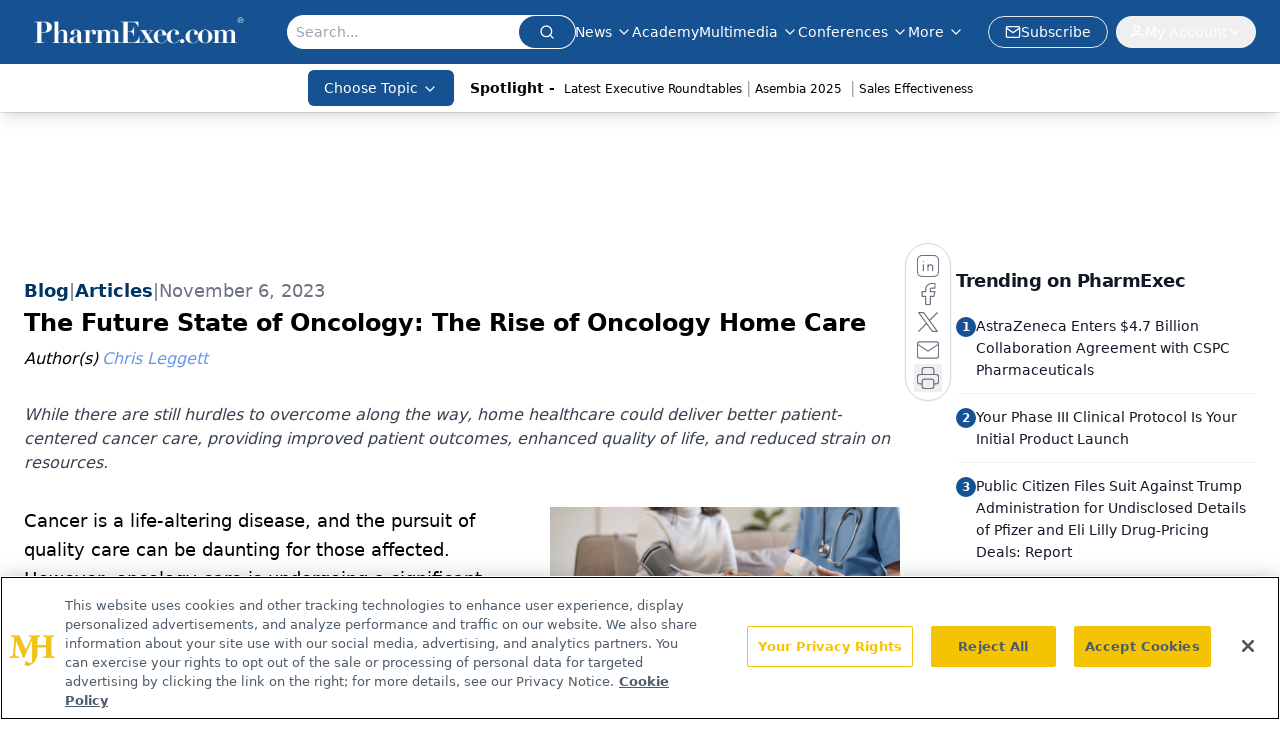

--- FILE ---
content_type: text/html; charset=utf-8
request_url: https://www.google.com/recaptcha/api2/aframe
body_size: 166
content:
<!DOCTYPE HTML><html><head><meta http-equiv="content-type" content="text/html; charset=UTF-8"></head><body><script nonce="LoCOAVaEoxMRBR6IQRDvYg">/** Anti-fraud and anti-abuse applications only. See google.com/recaptcha */ try{var clients={'sodar':'https://pagead2.googlesyndication.com/pagead/sodar?'};window.addEventListener("message",function(a){try{if(a.source===window.parent){var b=JSON.parse(a.data);var c=clients[b['id']];if(c){var d=document.createElement('img');d.src=c+b['params']+'&rc='+(localStorage.getItem("rc::a")?sessionStorage.getItem("rc::b"):"");window.document.body.appendChild(d);sessionStorage.setItem("rc::e",parseInt(sessionStorage.getItem("rc::e")||0)+1);localStorage.setItem("rc::h",'1769824063581');}}}catch(b){}});window.parent.postMessage("_grecaptcha_ready", "*");}catch(b){}</script></body></html>

--- FILE ---
content_type: application/javascript
request_url: https://api.lightboxcdn.com/z9gd/43407/www.pharmexec.com/jsonp/z?cb=1769824049895&dre=l&callback=jQuery1124033991156763257857_1769824049858&_=1769824049859
body_size: 1200
content:
jQuery1124033991156763257857_1769824049858({"response":"[base64].[base64].dY-QAPcmRAO3YXN1zpvgyvQKlXrOKoWPd84y8hC8hHxwyqgGk1VWkASRKCi6mYjz-DS-quHMwoChAApBmWfKRH2MCprcDJMiysbUhA-B0l0YJAA_","dre":"l","success":true});